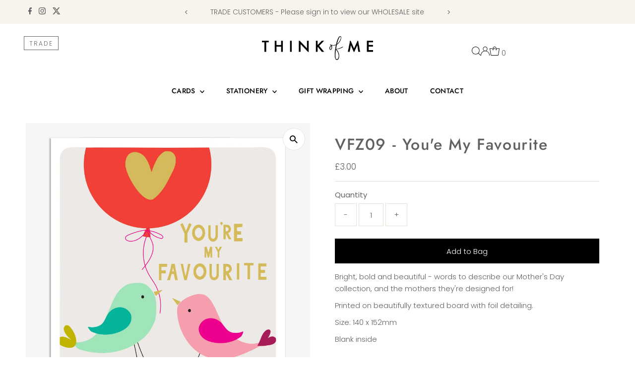

--- FILE ---
content_type: text/css
request_url: https://www.thinkofmedesigns.com/cdn/shop/t/25/assets/thinkofmedesigns.css?v=176793044706474393131744298960
body_size: 532
content:
.announcement__bar-section #hello{position:relative}.announcement__bar-section #hello .slide-blocks{position:relative;height:40px;width:100%}.announcement__bar-section #hello .slide-blocks .message-slide{left:0;position:absolute;top:0;width:100%;display:flex;height:100%;align-items:center;justify-content:center}.header-wrapper .trade-login{position:absolute;top:0}@media screen and (min-width: 981px){.header-wrapper .trade-login{top:20px}}@media screen and (min-width: 1400px){.header-wrapper .trade-login{top:25px}}.header-wrapper .trade-login a{border:1px solid #666;color:#666;display:block;font-size:12px;letter-spacing:2px;line-height:1;padding:8px 10px 6px;text-transform:uppercase;text-align:center;transition:all .25s ease-in-out}.header-wrapper .trade-login a:hover{background:#666;color:#fff}@media screen and (min-width: 1400px){.header-wrapper .trade-login a{font-size:15px;padding:8px 15px 6px}}.mobile-menu__trigger.trade-button-showing{margin-top:20px}@media screen and (max-width: 740px){#logo svg{max-width:85%}}@media screen and (min-width: 741px){#logo svg{max-width:40%}}.megamenu__headerlink{text-transform:uppercase!important}.slideshow-section .slideshow__caption{text-transform:uppercase;letter-spacing:4px}@media screen and (max-width: 740px){.slideshow-section .slideshow__caption{width:100%!important}}@media screen and (min-width: 741px){.slideshow-section .slideshow__caption{width:50%!important;transform:none!important}}.slideshow-section .slideshow__caption .slideshow__title{letter-spacing:5px!important}@media screen and (min-width: 451px) and (max-width: 980px){.slideshow-section .slideshow__caption .slideshow__title{font-size:40px!important}.slideshow-section .slideshow__caption p{font-size:15px!important}}@media screen and (max-width: 450px){.slideshow-section .slideshow__caption .slideshow__title{font-size:30px!important}.slideshow-section .slideshow__caption p{font-size:12px!important}}.sort__filter--triggers{display:none}.collection__list-loop.grid__wrapper{display:flex;flex-wrap:wrap;grid-column-gap:0!important;grid-row-gap:0!important;justify-content:center}.collection__list-loop.grid__wrapper .collection__list-item{margin:0 1.5% 30px;width:22%}@media screen and (min-width: 740px) and (max-width: 980px){.collection__list-loop.grid__wrapper .collection__list-item{width:30%}}@media screen and (max-width: 739px){.collection__list-loop.grid__wrapper .collection__list-item{width:47%}}.collection-landing .collection__item-image a{display:block}.collection-landing .collection__item-image a img{display:block;position:static}.product-index .js-product-image{position:relative}.product-index .js-product-image .product-labels{position:absolute;top:10px;right:10px}.product-index .js-product-image .product-labels span{background:#000;color:#fff;display:inline-block;font-size:14px;margin-left:5px;padding:5px 10px;text-transform:uppercase}.product-index .product-info form .qty-buttons{margin-bottom:10px;position:relative}.product-index .product-info form .qty-buttons input{margin-bottom:0;pointer-events:none;text-align:center}.product-index .product-info form .qty-buttons .qty-btn{position:absolute;top:0;left:0;height:100%}.product-index .product-info form .qty-buttons .qty-btn.up{left:auto;right:0}.product-loop .product-index .price .price-item{display:flex;flex-direction:column}.product__section--qty .js-qty-input{pointer-events:none}.product-recommendations .qty-buttons,.product-recommendations #addToCart{display:none!important}.product__section .product__section-details .price .price-item{display:flex;flex-direction:column}.bag-error-message{background:#000;color:#fff;margin-bottom:20px;padding:10px;text-align:center;width:100%}.ajax-cart__cart-item .product-hider{align-items:flex-end;background:#ffffffbf;display:flex;color:#000;height:100%;left:0;padding:30px;position:absolute;top:0;width:100%}.ajax-cart__item-line-price{text-align:center}.ajax-cart__item-line-price .inc-vat{font-size:12px}.ajax-cart__buttons .wpdwrapper>div{width:100%}.ajax-cart__final-details .ex-vat-subtotal{padding:0 15px}.wcp-minimums-note{color:#666!important}.ajax-cart__buttons button,.ajax-cart__buttons input[type=button],#wpd-net-place-order{text-transform:uppercase}.wcp-hero-wcpModal.wcp-checkout-wcpModal{max-width:100%}.wcp-hero-wcpModal .wcp-discounts-wrapper .btn{color:#fff}.wcp-hero-wcpModal.wcp-checkout-wcpModal #net-order{display:block;overflow:auto}@media screen and (max-width: 500px){.wcp-hero-wcpModal.wcp-checkout-wcpModal .extraFiedContainer{display:block}}.wcp-hero-wcpModal.wcp-checkout-wcpModal .extraFiedContainer textarea{min-width:0;width:100%}.activate-account{margin:30px auto;max-width:470px;padding:0 20px;text-align:center}.activate-account .note{border:none;display:block;margin-bottom:20px;padding:0}.activate-account form label{text-align:left}.page-contact .page-title{margin-bottom:0;text-transform:uppercase}.page-contact .rich__text-section--template--18891587191059__6a82ab15-6631-4158-a790-2fbc55d72dda{padding:0}
/*# sourceMappingURL=/cdn/shop/t/25/assets/thinkofmedesigns.css.map?v=176793044706474393131744298960 */
